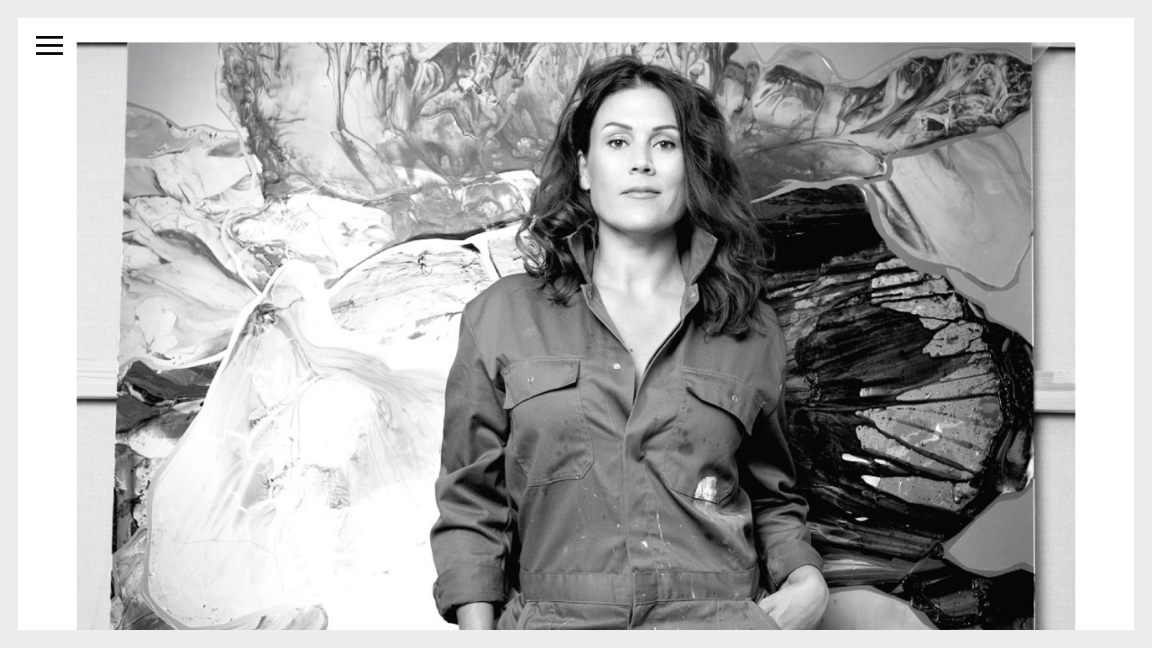

--- FILE ---
content_type: text/html
request_url: http://ajlimapo.nl/AJL.html
body_size: 2290
content:
<!DOCTYPE html>
<html lang="en">
<head>

<meta charset="utf-8">
	

<title>AJ Lim A Po - AJL</title>

<meta name="viewport" content="width=device-width, initial-scale=1.0">
<meta name="description" content="Beeldend kunstenaar | Artist | Alisa Lim A Po | AJL | Amsterdam | Nederland">
<meta name="keywords" content="AJL artist Nederland Amsterdam">

<!-- Standard Favicon--> 
<link rel="shortcut icon" href="images/favicon/favicon.ico">


<!-- Bootstrap CSS Files -->
<link href="bootstrap/css/bootstrap.css" rel="stylesheet">
<link href="stylesheets/plugins-common.css" rel="stylesheet">
<link href="stylesheets/intro01.css" rel="stylesheet">
<link href="stylesheets/main.css" rel="stylesheet">
<link href="stylesheets/less-compiled.css" rel="stylesheet">
<link href="stylesheets/main-bg.css" rel="stylesheet">
<link href="stylesheets/main-responsive.css" rel="stylesheet">
<link href="stylesheets/main-retina.css" rel="stylesheet">
<link href="stylesheets/owl.carousel.css" rel="stylesheet">
<link href="stylesheets/owl.theme.css" rel="stylesheet">
<link href="stylesheets/intro07.css" rel="stylesheet">


</head>






<body class="intro-07-wrap">

        <div class="sticky-border sticky-border-top"></div>
        <div class="sticky-border sticky-border-right"></div>
        <div class="sticky-border sticky-border-bottom"></div>
        <div class="sticky-border sticky-border-left"></div>

		<!-- main navigation trigger -->
		<div class="main-nav visible-lg">
		<div class="mobile-toggle">
	    <span></span>
	    <span></span>
	    <span></span>
		</div>
		</div>

        <!-- main menu : starts -->
            <section class="menu-panel menu-bg fullheight">
            <div class="row">
      
            <article class="col-md-12 fullheight nav-list-holder">
            <div class="valign">
            <nav class="nav-item-wrap">
            <a href="index.html"><img data-no-retina alt="AJL artist Nederland Amsterdam" title="MENU" class="nav-logo img-responsive" src="images/logo.png"/></a>
            <ul class="main-nav-menu main-nav-menu-effect font4">
              
                <li class="trigger-sub-nav">
         		<a class="main-nav-link" href="#">MONOCHROMEN</a>
           		<div class="sub-nav">
				<a href="monochromen.html">Monochromen</a>
				<a href="monochromen_small.html">Monochromen | SmallScenes</a>
				</div>
                </li>
				
				<li class="trigger-sub-nav"><a class="main-nav-link" href="alloyofelements.html">Alloy of Elements</a></li>
				
              	
				<li class="trigger-sub-nav"><a class="main-nav-link" href="AJL.html">Artist</a></li>
                <li class="trigger-sub-nav"><a class="main-nav-link" href="agenda.html">Agenda</a></li>
                <li class="trigger-sub-nav"><a class="main-nav-link" href="contact.html">Contact</a></li>
 
        </ul>
        </nav>
    	</div>
  		</article>

		</div>
		</section>
		<!-- main menu : ends -->

        <!-- mobile only navigation : starts -->
        <nav class="mobile-nav hidden-lg">
    	<ul>
			<li><a href="monochromen.html">Monochromen</a></li>
			<li><a href="monochromen_small.html">Monochromen | SmallScenes</a></li>
			
			<li><a href="alloyofelements.html">Alloy of Elements</a></li>

			
			<li><a href="AJL.html">Artist</a></li>
			<li><a href="agenda.html">Agenda</a></li>
          	<li><a href="contact.html">Contact</a></li>
        </ul>
		</nav>
		<!-- mobile only navigation : ends -->





            <!-- Master Wrap : starts -->
            <section id="mastwrap" class="mastwrap">


                                    <section id="intro" class="intro intro-07 pad-bottom intro-07-trans-bg fullheight">	
                                    <div class="welcome fullheight">
                                    <div id="intro-07-carousel" class="intro-07-carousel owl-carousel owl-nav-sticky-wide owl-theme fullheight">

						
										
									<!-- item:starts -->
									<div class="item intro-07-carousel-item fullheight welcome-stage welcome-stage-bg-19">
									</div>
									<!-- item:ends -->
										
                                   
									</div>
                                    </div>
                                    </section>


			
			<section id="news" class="news white-bg">	
			<div class="container">
			<div class="row">
			</div>
			</div>
			</section>

            <section class="news-image-wrap pad-bottom white-bg">
                    <div class="container">
                    <div class="row">
                    
						
					<article class="text-left col-md-6 pad-right">
                    <p>
            		<br><br>
					[NL]
                    <br>
                    Alisa Lim A Po (Amsterdam, 1975) is een multidisciplinair kunstenaar. Haar werk reflecteert op menselijke gedragingen en de gevoelens die hieruit voortvloeien. Vanuit haar persoonlijke visie op deze thematiek creëert Lim A Po unieke series, en brengt hiermee de werken naar een algemeen en herkenbaar platform. 
					<br><br>
					Abstractie, gelaagde structuren en eenheid van vorm en kleur zijn essentiële factoren in haar werk. Haar werk kan worden gedefinieerd door een gelaagd palet en een organisch karakter, tegelijkertijd geabstraheerd tot onrealistische vorm en nieuwe realiteit. Hiermee beantwoordt Lim A Po haar zoektocht naar een gereduceerde concrete vertaling, om op deze manier een objectiever beeld te creëren. Tegelijkertijd verwijst het werk naar de pracht van de natuur, fragmenten uit het leven of intieme sferen en dromerige taferelen.
					</p>
                    </article>
            		
                    
						
						
					<article class="text-left col-md-6 pad-right">
                    <p>
                    <br><br>
					[ENG]
                    <br>
                    Alisa Lim A Po (Amsterdam, 1975) is a Dutch multi-disciplinary visual artist. Her work reflects on various aspects of human behavior and emotions. Bases on her personal vision on this theme, Lim A Po creates conceptual series of artworks, bringing the work to a general and recognizable platform. 
					<br><br>
					Abstraction, layered structures, and unity of form and color are essential factors in her work. Her work can be defined by a layered palette and an organic character, at the same time abstracted into unrealistic form and new reality. With this, Lim A Po answers her search for a reduced concrete translation, in order to create in this way of depicting, a more objective image. At the same time, the work refers to the splendor of nature, fragments from life or intimate atmospheres and dreamy scenes. 
					</p> 					 
                    </article>
            		</div>
            		</div>
            		</section>

                            
        
        
      
            
	
			</section>
            <!-- Master Wrap : ends -->
            
            



			



<!-- Core JS Libraries -->
<script src="javascripts/libs/plugins.js" type="text/javascript"></script>

<!-- JS Custom Codes --> 
<script src="javascripts/custom/navmenu-init.js" ></script> 
<script src="javascripts/custom/equalheights-init.js" ></script> 
<script src="javascripts/custom/main.js" ></script> 

</body>
</html>

--- FILE ---
content_type: text/css
request_url: http://ajlimapo.nl/stylesheets/intro01.css
body_size: 230
content:
.intro-01{
}
.intro-01 .projects a{
	display: block;
	width: 100%;
	float: left;
	font-size: 28px;
	line-height: 58px;
	text-transform: uppercase;
	letter-spacing: 1px;
	border-bottom: solid 4px;
	-webkit-transition: all .4s ease-in-out;
	-moz-transition: all .4s ease-in-out;
	-ms-transition: all .4s ease-in-out;
	-o-transition: all .4s ease-in-out;
	transition: all .4s ease-in-out;
}
.intro-01 .projects a:hover{
	-webkit-transition: all .4s ease-in-out;
	   -moz-transition: all .4s ease-in-out;
		-ms-transition: all .4s ease-in-out;
		 -o-transition: all .4s ease-in-out;
			transition: all .4s ease-in-out;
}

--- FILE ---
content_type: text/css
request_url: http://ajlimapo.nl/stylesheets/main.css
body_size: 3810
content:
/*MAIN.CSS*/
/*-------------------------------------------------------------------------------------------------------------------------------*/
/*This is main CSS file that contains custom style rules used in this template*/
/*-------------------------------------------------------------------------------------------------------------------------------*/
/* Template Name: SEVEN.*/
/* Version: 1.0 Initial Release*/
/* Build Date: 05 Feb 2015*/
/* Author: Designova.*/
/* Website: http://www.designova.net */
/* Copyright: (C) 2015 */
/*-------------------------------------------------------------------------------------------------------------------------------*/


/*--------------------------------------------------------*/
/* TABLE OF CONTENTS: */
/*--------------------------------------------------------*/
/* 01 - LAYOUT INITIALIZATION & COLOR PRESETS */
/* 02 - HEADER, INTRO & NAVIGATION */
/* 03 - COMMON ELEMENTS & TYPOGRAPHY */
/* 04 - PAGES & SECTIONS SETUP*/
/* 05 - FOOTER*/


/*-------------------------------------------------------------------------------------------------------------------------------*/
/* 01 - LAYOUT INITIALIZATION & COLOR PRESETS */
/*-------------------------------------------------------------------------------------------------------------------------------*/
html,body{
	overflow-x:hidden !important; 
    margin: 0px;
    padding: 0px;
}
body
{
	font-weight:200;
	margin-bottom: 20px;
}
a, a:hover, a:focus{
	text-decoration: none;
}

a:focus { 
    	outline: none; 
}

.red{color: red;
}

.col-md-6.news-date.text-left p a {color: #000000;}
.col-md-6.news-date.text-left p a:hover {text-decoration: underline; color: #000000; background-color:#CCC}
.col-md-6.news-date.text-left p a:focus {text-decoration: underline; color: #000000; background-color:#CCC}

.animated{
	visibility: hidden;
}
.ease{
	-webkit-transition: all .4s ease-in-out;
	   -moz-transition: all .4s ease-in-out;
		-ms-transition: all .4s ease-in-out;
		 -o-transition: all .4s ease-in-out;
			transition: all .4s ease-in-out;
}
.ease:hover{
	-webkit-transition: all .4s ease-in-out;
	   -moz-transition: all .4s ease-in-out;
		-ms-transition: all .4s ease-in-out;
		 -o-transition: all .4s ease-in-out;
			transition: all .4s ease-in-out;
}
.text-center > .img-responsive{
	display: block;
	display: inline-block;
}
p{
	color: #121212;
	font-weight: 300;
	font-size: 14px;
	line-height: 21px;
	font-weight: 200;
}
h1,h2,h3,h4,h5,h6{
	margin-top: 0;
	font-weight: normal;
}

@media (min-width: 1024px) and (max-width: 5000px) {
	.container{
		max-width: 1000px;
	}
}
/*Common Spacing and Padding*/

.page-section{
	padding: 100px 0;
}
.separator-section{
	padding: 100px 0;
}
.add-top{
	margin-top: 120px;
}
.add-bottom{
	margin-bottom: 120px;
}
.add-top-half{
	margin-top: 60px;
}
.add-bottom-half{
	margin-bottom: 60px;
}
.add-top-quarter{
	margin-top: 30px;
}
.pad-top{
	padding-top: 120px;
}
.pad-bottom{
	padding-bottom: 120px;
}
.pad-top-half{
	padding-top: 60px;
}
.pad-bottom-half{
	padding-bottom: 60px;
}

.pad-right{
	padding-right: 30px;
}

.pad{
	padding-left: 20px;
	padding-right: 20px;
}
.remove-top{
	margin-top: 0;
}
.remove-bottom{
	margin-bottom: 0;
}
.remove-pad-top{
	padding-top: 0;
}
.remove-pad-bottom{
	padding-bottom: 0;
}

.mob-center > .img-responsive{
	display: inline-block;
}
.no-gutter{
	margin-left: -15px !important;
}
.no-pad{
	padding: 0 !important;
}
.valign{
	position: relative;
  	top: 50%;
  	-webkit-transform: translateY(-50%);
  	-ms-transform: translateY(-50%);
  	transform: translateY(-50%);
}
.absolute-overlay{
	position: absolute;
	top: 0;
	left: 0;
}
.poster-img{
	background:url(../images/poster.jpg) center center no-repeat !important;
	background-size: cover !important;
}
.super-space{
	margin-top: 500px;
}


/*-------------------------------------------------------------------------------------------------------------------------------*/
/* 02 - HEADER, INTRO & NAVIGATION */
/*-------------------------------------------------------------------------------------------------------------------------------*/
.standard-header{
	padding: 80px 0 50px 0;
}
.standard-header .slogan h5{
	font-size: 14px;
	line-height: 21px;
	letter-spacing: 2px;
	text-transform: uppercase;
	margin-bottom: 5px;
	padding-bottom: 5px;
	margin-top: 10px;
}
.standard-header .slogan p span{
	font-size: 14px;
	line-height: 21px;
	padding: 5px;
	border-top: solid 2px;
}
.main-logo{
	margin-top: 6px;
}
.mastfoot.space-top{
	margin-top: 600px;
}
.mastfoot article{
	padding: 70px 0;
}
.foot-social {
    list-style: outside none none;
    margin: 0;
    padding: 0;
}
.foot-social li {
    display: inline-block;
    margin: 0 5px;
}
.mastfoot .credits {
    font-size: 14px;
    line-height: 21px;
}

/*-------------------------------------------------------------------------------------------------------------------------------*/
/* 03 - COMMON ELEMENTS & TYPOGRAPHY */
/*-------------------------------------------------------------------------------------------------------------------------------*/

.main-heading > span{
	font-size: 36px;
	line-height: 72px;
	border-bottom: solid 4px;
	text-transform: uppercase;
	letter-spacing: 4px;
}
.main-heading > span > em{
	font-style: normal;
}
.sub-heading > span{
	font-size: 36px;
	line-height: 43px;
	border-bottom: solid 4px;
	text-transform: uppercase;
	letter-spacing: 4px;
}
.promo-text{
	font-size: 24px;
	line-height: 31px;
}
.scroll-indicator{
	width: 80px;
	height: 80px;
	background-color: rgba(255,255,255,0.4);
	border-radius: 50%;
	display: block;
	left: 50%;
	margin-left: -40px;
	position: absolute;
	margin-top: 15%;
	-webkit-transition: all .8s linear;
	   -moz-transition: all .8s linear;
		-ms-transition: all .8s linear;
		 -o-transition: all .8s linear;
			transition: all .8s linear;
}
.scroll-indicator:hover{
	-webkit-transition: all .8s linear;
	   -moz-transition: all .8s linear;
		-ms-transition: all .8s linear;
		 -o-transition: all .8s linear;
			transition: all .8s linear;
}
/*Sticky border*/
.sticky-border{
	position: fixed;
	z-index: 999;
}
.sticky-border-top{
	top: 0;
	width: 100%;
	height: 20px;
}
.sticky-border-right{
	top: 0;
	right: 0;
	height: 100%;
	width: 20px;
}
.sticky-border-bottom{
	bottom: 0;
	width: 100%;
	height: 20px;
}
.sticky-border-left{
	top: 0;
	left: 0;
	height: 100%;
	width: 20px;
}
/*SLANT*/
.slant-bottom:after {
  content: '';
  position: absolute;
  width: 100%;
  height: 116px;
  margin-top: -58px;
  -webkit-transform: skewY(3deg);
  -moz-transform: skewY(3deg);
  -ms-transform: skewY(3deg);
  -o-transform: skewY(3deg);
  transform: skewY(3deg);
}

/*Font Weights*/
.weight-light{
	font-weight: 200;
}
.weight-bold{
	font-weight: 600;
}

/*Buttons*/
.btn-wrap{
	margin-top: 50px;
}
.btn-seven{
	border-radius: 0px;
	text-decoration: none;
	padding: 15px 20px;
	font-size: 14px;
	line-height: 21px;
	text-transform: uppercase;
	letter-spacing: 2px;
	-webkit-transition: all .4s ease-in-out;
	   -moz-transition: all .4s ease-in-out;
		-ms-transition: all .4s ease-in-out;
		 -o-transition: all .4s ease-in-out;
			transition: all .4s ease-in-out;
}
.btn-seven-big{
	border-radius: 0px;
	text-decoration: none;
	padding: 15px 20px;
	font-size: 18px;
	line-height: 25px;
	text-transform: uppercase;
	letter-spacing: 1px;
	-webkit-transition: all .4s ease-in-out;
	   -moz-transition: all .4s ease-in-out;
		-ms-transition: all .4s ease-in-out;
		 -o-transition: all .4s ease-in-out;
			transition: all .4s ease-in-out;
}
.btn-seven:hover{
	-webkit-transition: all .4s ease-in-out;
	   -moz-transition: all .4s ease-in-out;
		-ms-transition: all .4s ease-in-out;
		 -o-transition: all .4s ease-in-out;
			transition: all .4s ease-in-out;
}
.btn-seven-white{
	border:solid 2px #fff;
	background: transparent;
	color: #fff;
}
.btn-seven-white:hover{
	border:solid 2px #fff;
	background: #fff;
	color: #000;
}

.btn-seven-dark{
	border:solid 2px #000;
	background: transparent;
	color: #000;
}
.btn-seven-dark:hover{
	border:solid 2px #000;
	background: #000;
	color: #fff;
}

.btn-seven-color{
	border:solid 3px;
	background: transparent;
}
.btn-seven-color:hover{
	color: #fff;
}

/*-------------------------------------------------------------------------------------------------------------------------------*/
/* 04 - PAGES & SECTIONS SETUP */
/*-------------------------------------------------------------------------------------------------------------------------------*/

/*ABOUT*/
.stats-bg{
	background-position: center center;
	background-size: cover;
	background-repeat: no-repeat;
}
.stats-block{
	padding: 40px 20px;
}
.stats-count{
	font-size: 72px;
	line-height: 79px;
}
.stats-info{
	font-size: 14px;
	line-height: 21px;
	text-transform: uppercase;
	letter-spacing: 2px;
}
.testimonials img{
	border-radius: 50%;
	width: 70px;
	margin: 10px;
}
.testimonials .user-title{
	font-size: 18px;
	line-height: 25px;
	margin-top: 10px;
	text-transform: uppercase;
	letter-spacing: 2px;
}
.testimonials .user-text{
	font-size: 14px;
	line-height: 21px;
}
.features-bg{
	background-position: center center;
	background-size: cover;
	background-repeat: no-repeat;
}
.features-inner{
	padding: 140px 120px 120px 120px;
}
.feature-icon-wrap{
	border: solid 8px transparent;
	padding: 30px;
	-webkit-transition: all .4s ease-in-out;
	   -moz-transition: all .4s ease-in-out;
		-ms-transition: all .4s ease-in-out;
		 -o-transition: all .4s ease-in-out;
			transition: all .4s ease-in-out;
}
.feature-icon-wrap:hover{
	-webkit-transition: all .4s ease-in-out;
	   -moz-transition: all .4s ease-in-out;
		-ms-transition: all .4s ease-in-out;
		 -o-transition: all .4s ease-in-out;
			transition: all .4s ease-in-out;
}
.feature-icon i {
    display: inline-block;
    font-size: 80px;
}
.feature-icon h4 {
	font-size: 18px;
	line-height: 25px;
	font-weight: normal;
	text-transform: uppercase;
	letter-spacing: 2px;
}
.feature-heading{
	margin-bottom: 30px;
}
.feature-heading>span{
	font-size: 14px;
	line-height: 21px;
	font-weight: 200;
	text-transform: uppercase;
	letter-spacing: 4px;
	border:solid 2px;
	padding: 7px 5px 5px 9px;
}
.features-slider p{
	font-size: 12px;
	line-height: 19px;
	font-weight: 600;
	letter-spacing: 2px;
	text-transform: uppercase;
}
.features-slider-triggers{
	margin-top: 20px;
}
.features-slider-triggers img{
	width: 70px;
	height: 70px;
	padding: 5px;
}
.features-slider-triggers a{
	opacity: 0.2;
	-webkit-transition: all .4s ease-in-out;
	   -moz-transition: all .4s ease-in-out;
		-ms-transition: all .4s ease-in-out;
		 -o-transition: all .4s ease-in-out;
			transition: all .4s ease-in-out;
}
.features-slider-triggers a:hover{
	opacity: 1;
	-webkit-transition: all .4s ease-in-out;
	   -moz-transition: all .4s ease-in-out;
		-ms-transition: all .4s ease-in-out;
		 -o-transition: all .4s ease-in-out;
			transition: all .4s ease-in-out;
}
.features-triggered{
	opacity: 1 !important;
	-webkit-transition: all .4s ease-in-out;
	   -moz-transition: all .4s ease-in-out;
		-ms-transition: all .4s ease-in-out;
		 -o-transition: all .4s ease-in-out;
			transition: all .4s ease-in-out;

}
.clients article{
	padding: 40px;
}
.team-stage{
	text-align: center;
}
.team-stage h3{
	padding: 30px;
	font-size: 12px;
	line-height: 19px;
	text-transform: uppercase;
	letter-spacing: 2px;
}

/*PRICING TABLES*/
.pricing-container{
	padding: 10px;
}
.pricing-head h3{
    font-size: 20px;
    font-weight: 300;
    letter-spacing: 8px;
    line-height: 32px;
    margin-bottom: 0;
    padding: 0;
    padding-top: 50px;
    text-transform: uppercase;
}
.pricing-head h2{
    font-size: 16px;
    font-weight: 700;
    letter-spacing: 8px;
    line-height: 28px;
    margin-bottom: 0;
    padding: 0;
    text-transform: uppercase;
}
.pricing-container .pricing-header.alt {
    background: none repeat scroll 0 0 #BAA37A;
}
.pricing-container .pricing-header {
    padding: 35px 0;
    border: solid 8px;
}
.pricing-container .pricing-header h2 {
    letter-spacing: 4px;
    font-weight: 200;
    font-size: 16px;
    line-height: 23px;
    text-transform: uppercase;
}
.pricing-container .pricing-header .pricing p {
    font-size: 64px;
    line-height: 71px;
    font-weight: 600;
}
.pricing-container .pricing-header .pricing p span {
    margin-right: 10px;
}
.pricing-container .pricing-header h4 {
    font-size: 14px;
    line-height: 21px;
    margin-top: -5px;
}
.pricing-container .pricing-features {
    padding: 35px 0;
    padding-top: 0;
    border: solid 8px;
    border-top: none;
}
.pricing-container .pricing-features .each h2 {
    font-size: 16px;
    line-height: 23px;
    padding: 25px;
    margin-bottom: 0;
    border-bottom: solid 1px;
}
.pricing-container .pricing-features .each h2:last-child {
    margin-bottom: 30px;
}
.pricing-container .pricing-features .custom-pricing-btn-style {
    font-size: 12px !important;
    padding: 12px 40px !important;
}



/* WORKS*/
.works-container{
    padding: 0;
}
#works-masonry{
	margin-left: 20px;
	margin-right: 20px;
}
.works-filter{
    list-style: none;
    padding: 0;
}
.works-filter li{
    display: inline-block;
    -webkit-transition: all .8s ease-in-out;
       -moz-transition: all .8s ease-in-out;
        -ms-transition: all .8s ease-in-out;
         -o-transition: all .8s ease-in-out;
            transition: all .8s ease-in-out;
}
.works-filter li a > span{
	font-size: 36px;
	line-height: 43px;
    -webkit-transition: all .8s ease-in-out;
       -moz-transition: all .8s ease-in-out;
        -ms-transition: all .8s ease-in-out;
         -o-transition: all .8s ease-in-out;
            transition: all .8s ease-in-out;
}
.works-filter li:hover{
    cursor: pointer;
    opacity: 0.4;
    -webkit-transition: all .8s ease-in-out;
       -moz-transition: all .8s ease-in-out;
        -ms-transition: all .8s ease-in-out;
         -o-transition: all .8s ease-in-out;
            transition: all .8s ease-in-out;
}
.works-filter li:after{
    content: "/";
  font-size: 36px;
  line-height: 72px;
    margin-left: 10px;
    margin-right: 10px;
}
.works-filter li a.active > span{
    color: #000;
    -webkit-transition: all .8s ease-in-out;
       -moz-transition: all .8s ease-in-out;
        -ms-transition: all .8s ease-in-out;
         -o-transition: all .8s ease-in-out;
            transition: all .8s ease-in-out;
}
.works-filter li:last-child:after{
    display: none;
}
.works-item {
  margin: 0 !important;
  padding: 0 !important;
  width: 33.3% !important;
}

#works-masonry .works-item{
  width: 25% !important;
}

	#works-masonry-home .works-item{
		width: 33.3% !important;
	}
       .works-item a{
       	border: solid 0px;
            opacity: 0;
            display: block;
            width: 100%;
            height: 100%;
            padding: 10px;
            position: absolute;
            top: 0;
            z-index: 100;
            text-align: center;
            -webkit-transition: all .4s ease-in-out;
               -moz-transition: all .4s ease-in-out;
                -ms-transition: all .4s ease-in-out;
                 -o-transition: all .4s ease-in-out;
                    transition: all .4s ease-in-out;
        }
     
	 .works-item a:hover{
	opacity: 1;
	-webkit-transition: all .4s ease-in-out;
	-moz-transition: all .4s ease-in-out;
	-ms-transition: all .4s ease-in-out;
	-o-transition: all .4s ease-in-out;
	transition: all .4s ease-in-out;
	}
		
        .info a:hover{
            cursor: url("../images/plus.png") 40 40, crosshair;
            -webkit-transition: all .4s ease-in-out;
               -moz-transition: all .4s ease-in-out;
                -ms-transition: all .4s ease-in-out;
                 -o-transition: all .4s ease-in-out;
                    transition: all .4s ease-in-out;
        }
        .zoom a:hover{
            cursor: url("../images/zoom.png") 40 40, crosshair;
            -webkit-transition: all .4s ease-in-out;
               -moz-transition: all .4s ease-in-out;
                -ms-transition: all .4s ease-in-out;
                 -o-transition: all .4s ease-in-out;
                    transition: all .4s ease-in-out;
        }
        .works-item-inner{
            text-align: center;
        }
        .works-item-inner h3{ 
            font-size: 14px;
            line-height: 21px;
            margin-bottom: 10px;
	text-transform: uppercase;
	letter-spacing: 4px;
        }
        .works-item-inner p > span{  
            font-size: 14px;
            font-weight: 200;
            line-height: 21px;
            padding: 8px;
            padding-top: 6px;
            margin-top: 0px;
            border-top: solid 2px;
        }


/*NEWS*/
.news-list{
	background-position: center center !important;
	background-size: cover !important;
	background-repeat: no-repeat !important;
	-webkit-transition: all .8s linear;
	   -moz-transition: all .8s linear;
		-ms-transition: all .8s linear;
		 -o-transition: all .8s linear;
			transition: all .8s linear;
}
.news-list:hover{
	background-position: center center !important;
	background-size: cover !important;
	background-repeat: no-repeat !important;
	-webkit-transition: all .8s linear;
	   -moz-transition: all .8s linear;
		-ms-transition: all .8s linear;
		 -o-transition: all .8s linear;
			transition: all .8s linear;
}
.news-list h3{
	font-size: 32px;
	line-height: 39px;
}
.news-date h1{
	font-size: 40px;
	line-height: 64px;
	margin-bottom: 0;
}
.news-border{
	width: 120px;
	height: 2px;
	margin-bottom: 5px;
}

/*SINGLE PROJECT*/
.single-project .welcome h1{
	font-size: 36px;
	line-height: 72px;
	margin-bottom: 0;
	text-transform: uppercase;
	letter-spacing: 4px;
}
.single-project .welcome h2{
	padding-bottom: 20px;
	border-bottom-width: 3px;
	border-bottom-style: solid;
}
.single-project .welcome h2 > span{
	font-size: 16px;
	line-height: 31px;
}
.single-project .welcome a:hover{
}

.aux-icon-btn-wrap a{
	padding: 15px;
	display: block;
    -webkit-transition: all .8s linear;
       -moz-transition: all .8s linear;
        -ms-transition: all .8s linear;
         -o-transition: all .8s linear;
            transition: all .8s linear;
}
.aux-icon-btn-wrap a:hover{
    -webkit-transition: all .8s linear;
       -moz-transition: all .8s linear;
        -ms-transition: all .8s linear;
         -o-transition: all .8s linear;
            transition: all .8s linear;
}
.aux-icon-btn > span{
	font-size: 48px;
	margin-bottom: 15px;
    -webkit-transition: all .8s linear;
       -moz-transition: all .8s linear;
        -ms-transition: all .8s linear;
         -o-transition: all .8s linear;
            transition: all .8s linear;
}
.aux-icon-btn:hover  > span{
    -webkit-transition: all .8s linear;
       -moz-transition: all .8s linear;
        -ms-transition: all .8s linear;
         -o-transition: all .8s linear;
            transition: all .8s linear;
}

/*CONTACT*/

.contact{
}
.contact-form{
}
/*contact form*/

.email-wrap{
	padding-top: 20px;
}
.contact-mail{
	font-size: 18px;
	line-height: 25px;font-weight:300;
}
.contact-form-wrap{
}
.contact-item{
}
input {
    background: transparent !important;
    border: none !important;
    border-bottom: 2px solid !important;
    border-radius: 0px !important;
    box-shadow: none !important;
    font-size: 14px !important;
    font-weight: 300 !important;
    line-height: 25px !important;
    height: 50px !important;
    margin-bottom: 10px !important;
    padding: 10px 0 !important;
    width: 100%;
	-webkit-transition: all .8s linear;
	   -moz-transition: all .8s linear;
		-ms-transition: all .8s linear;
		 -o-transition: all .8s linear;
			transition: all .8s linear;
}
input:focus, textarea:focus {
	-webkit-transition: all .8s linear;
	   -moz-transition: all .8s linear;
		-ms-transition: all .8s linear;
		 -o-transition: all .8s linear;
			transition: all .8s linear;
}
textarea {
    background: transparent !important;
    border: none !important;
    border-bottom: 2px solid !important;
    border-radius: 0px !important;
    box-shadow: none !important;
    font-size: 14px !important;
    font-weight: 300 !important;
    line-height: 25px !important;
    margin-top: 0;
    padding: 10px 0 !important;
    resize: none;
    width: 100%;
	-webkit-transition: all .8s linear;
	   -moz-transition: all .8s linear;
		-ms-transition: all .8s linear;
		 -o-transition: all .8s linear;
			transition: all .8s linear;
}
input.send_message {
    cursor: pointer;
    float: left;
    font-size: 12px;
    font-weight: 400;
    margin: 0;
    width: 120px;
}
input.send_message:hover {
}
fieldset {
    border: 0 none;
    float: left;
    padding: 0;
    position: relative;
    width: 100%;
}
fieldset h1 {
    font-size: 24px;
}
.contact-label-box {
	font-weight:300;
    font-size: 24px;
    line-height: 31px;
    padding: 30px 20px;
    text-align: center;
}
.contact-label-box > span {
    display: block;
    margin-right: 10px;
}
.contact-label-box > span > img {
    height: 60px;
    width: 60px;
}
.contact-label-box a:hover {
    text-decoration: none;
}
.contact .alert{
	box-shadow: none;
	border:none;
	border-radius: 0;
	text-shadow:none;
	font-size: 12px;
	line-height: 19px;font-weight:300;
	margin-bottom:10px;
	padding:10px;
	text-align: left;
}
.btn-wrap{
	margin-top: 30px;
}
.space-left{
	margin-left: 1%;
}


.alert{
	margin-top: 0px;
	border-radius: 0px;
	padding: 5px;
	-webkit-transition: all .8s linear;
	   -moz-transition: all .8s linear;
		-ms-transition: all .8s linear;
		 -o-transition: all .8s linear;
			transition: all .8s linear;
}
.alert > p{
	text-shadow:none;
	font-size: 14px;
	line-height: 21px; font-weight:300;
}

.address-wrap h3{
    font-size: 14px;
    font-weight: 200;
    letter-spacing: 4px;
    line-height: 21px;
    text-transform: uppercase;
}

.email-wrap{
    font-size: 24px;
    font-weight: 600;
    line-height: 31px;
    margin-top: 10px;
    margin-bottom: 20px;
    padding: 0;
}



.about.pad-top.pad-bottom.white-bg .container .row .text-center.col-md-12 {
	text-align: left;
}


--- FILE ---
content_type: text/css
request_url: http://ajlimapo.nl/stylesheets/less-compiled.css
body_size: 722
content:
.white {
  color: #ffffff;
}
.offwhite {
  color: #f2f2f2;
}
.dark {
	color: #121212;
}
.black {
  color: #121212;
}
.grey {
  color: #cccccc;
}
.color {
  color: #cccccc;
}
.white-bg {
  background: #ffffff;
}
.offwhite-bg {
  background: #f2f2f2;
}
.dark-bg {
  background: #343434;
}
.black-bg {
  background: #121212;
}
.grey-bg {
  background: #cccccc;
}
.color-bg {
  background: #cccccc;
}
.color-trans-bg {
}
a:hover {
}
::selection {
  background-color: #cccccc;
  color: #ffffff;
}
::-moz-selection {
  background-color: #cccccc;
  color: #ffffff;
}
.sticky-border {
  background: #ededed;
}
.btn-seven-color {
  color: #cccccc;
  border-color: #cccccc;
}
.btn-seven-color:hover {
  background: #cccccc;
  border-color: #cccccc;
}
.slant-bottom-white:after {
  background: #ffffff;
}
.slant-bottom-offwhite:after {
  background: #f2f2f2;
}
.slant-bottom-dark:after {
  background: #343434;
}
.slant-bottom-color:after {
  background: #cccccc;
}
.projects a:hover {
  color: #cccccc;
}
.intro-01 .projects a {
	border-color: #cccccc;
}
.intro-01 .projects a:hover {
  border-color: #343434;
  color: #cccccc;
}
.standard-header .slogan p span {
  border-color: #cccccc;
}
.main-nav-menu a {
  color: #ffffff;
}
.main-nav-menu a:hover {
  color: #cccccc;
}
.main-nav-menu li a.main-nav-link:focus {
  border-color: #cccccc;
}
.main-heading > span {
  border-color: #cccccc;
}
.sub-heading > span {
  border-color: #cccccc;
}
.feature-icon-wrap:hover {
  border-color: #cccccc;
}
.works-filter li a,
.works-filter li a > span {
  color: #343434;
}
.works-filter li a.active > span {
  color: #cccccc;
}
.works-item a:hover {
}
.pricing-container .pricing-header,
.pricing-container .pricing-features {
  border-color: #ffffff;
}
.intro-07 .welcome h2 > span {
	border-color: #000000;
}
.single-project .welcome h2 {
  border-color: #cccccc;
}
.aux-icon-btn-wrap a:hover {
  color: #ffffff;
}
.aux-icon-btn-wrap a:hover > span {
  color: #ffffff;
}
.intro-02-sub-caps > span,
.intro-03 h2 > span,
.intro-04 h2,
.works-item-inner p > span,
.intro-08 h2 {
  border-color: #cccccc;
}
.news-list:hover h1,
.news-list:hover p {
  color: #ffffff;
}
.news-list:hover h3 {
  color: #cccccc;
}
.agency-title:hover {
  background-color: #cccccc;
}
.scroll-indicator:hover {
  background-color: #cccccc;
}
.font1 {
  font-family: 'Open Sans', sans-serif;
}
.font2 {
  font-family: 'Inconsolata', serif;
}
.font3 {
  font-family: 'Raleway', sans-serif;
}
.font4 {
  font-family: 'Montserrat', serif;
}
body,
p {
  font-family: 'Inconsolata', serif;
}
.intro-07-wrap #mastwrap {
}
.btn-seven {
  font-family: 'Montserrat', serif;
}
.sub-nav a {
  font-family: 'Open Sans', sans-serif;
}
.pricing-container .pricing-features .each h2 {
  font-family: 'Montserrat', serif;
}
.works-filter li a > span {
  font-family: 'Inconsolata', serif;
}
.works-item-inner h3 {
  font-family: 'Montserrat', serif;
}
.works-item-inner p > span {
  font-family: 'Inconsolata', serif;
}
.mean-container .mean-nav ul li a {
  font-family: 'Raleway', sans-serif;
}


--- FILE ---
content_type: text/css
request_url: http://ajlimapo.nl/stylesheets/main-bg.css
body_size: 1098
content:
/*MAIN-BG.CSS*/
/*-------------------------------------------------------------------------------------------------------------------------------*/
/*This is main CSS file that intializes BG Images used in this template*/
/*-------------------------------------------------------------------------------------------------------------------------------*/
/* Name: AJL*/
/*-------------------------------------------------------------------------------------------------------------------------------*/


/*--------------------------------------------------------------*/
/* INTRO / HOME VARIANTS */
/*--------------------------------------------------------------*/

.intro-01-bg{ background-image:url('');}
.intro-03-bg{ background-image:url('');}

.intro-07 .welcome-stage-bg-01{ background-image: url("../images/bg/monochromen.jpg");}
.intro-07 .welcome-stage-bg-02{ background-image: url("../images/bg/monochromen_alu_m1.jpg");}
.intro-07 .welcome-stage-bg-03{ background-image: url("../images/bg/monochromen_blue_m1.jpg");}
.intro-07 .welcome-stage-bg-04{ background-image: url("../images/bg/monochromen_fluorpink_m1.jpg");}
.intro-07 .welcome-stage-bg-05{ background-image: url("../images/bg/monochromen_gold_L1.jpg");}
.intro-07 .welcome-stage-bg-06{ background-image: url("../images/bg/monochromen_white_L2_3D.jpg");}

.intro-07 .welcome-stage-bg-07{ background-image: url("../images/bg/Monochromen_S3.jpg");}
.intro-07 .welcome-stage-bg-08{ background-image: url("../images/bg/Monochromen_S4.jpg");}
.intro-07 .welcome-stage-bg-09{ background-image: url("../images/bg/Monochromen_S5.jpg");}
.intro-07 .welcome-stage-bg-10{ background-image: url("../images/bg/Monochromen_S6.jpg");}
.intro-07 .welcome-stage-bg-11{ background-image: url("../images/bg/Monochromen_S7.jpg");}
.intro-07 .welcome-stage-bg-12{ background-image: url("../images/bg/Monochromen_S8.jpg");}
.intro-07 .welcome-stage-bg-13{ background-image: url("../images/bg/Monochromen_S9.jpg");}

.intro-07 .welcome-stage-bg-14{ background-image: url("../images/bg/studio1.jpg");}
.intro-07 .welcome-stage-bg-15{ background-image: url("../images/bg/studio2.jpg");}
.intro-07 .welcome-stage-bg-16{ background-image: url("../images/bg/studio3.jpg");}
.intro-07 .welcome-stage-bg-17{ background-image: url("../images/bg/studio4.jpg");}
.intro-07 .welcome-stage-bg-18{ background-image: url("../images/bg/studio5.jpg");}
.intro-07 .welcome-stage-bg-19{ background-image: url("../images/bg/alisalimapo.jpg");}
.intro-07 .welcome-stage-bg-20{ background-image: url("../images/bg/studio9.jpg");}
.intro-07 .welcome-stage-bg-21{ background-image: url("../images/bg/studio10.jpg");}

.intro-07 .welcome-stage-bg-22{ background-image: url("../images/bg/1.jpg");}
.intro-07 .welcome-stage-bg-23{ background-image: url("../images/bg/2.jpg");}
.intro-07 .welcome-stage-bg-24{ background-image: url("../images/bg/3.jpg");}
.intro-07 .welcome-stage-bg-25{ background-image: url("../images/bg/4.jpg");}

.intro-07 .welcome-stage-bg-26{ background-image: url("../images/bg/AlisaLimAPo_wandobject.jpg");}
.intro-07 .welcome-stage-bg-27{ background-image: url("../images/bg/AlisaLimAPoDetail_94A5186.jpg");}
.intro-07 .welcome-stage-bg-28{ background-image: url("../images/bg/AlisaLimAPoDetail_94A5264.jpg");}
.intro-07 .welcome-stage-bg-29{ background-image: url("../images/bg/AlisaLimAPoDetail_94A5307.jpg");}
.intro-07 .welcome-stage-bg-30{ background-image: url("../images/bg/AlisaLimAPoDetail_94A5310.jpg");}
.intro-07 .welcome-stage-bg-31{ background-image: url("../images/bg/AlisaLimAPoDetail_94A5324.jpg");}

.intro-07 .welcome-stage-bg-32{ background-image: url("../images/bg/monochromen_white_L1.jpg");}
.intro-07 .welcome-stage-bg-33{ background-image: url("../images/bg/monochromen_green_blue_m1.jpg");}
.intro-07 .welcome-stage-bg-34{ background-image: url("../images/bg/monochromen_white_M2.jpg");}
.intro-07 .welcome-stage-bg-35{ background-image: url("../images/bg/monochromen_alu_M2.jpg");}
.intro-07 .welcome-stage-bg-36{ background-image: url("../images/bg/monochromen_white_L4.jpg");}
.intro-07 .welcome-stage-bg-37{ background-image: url("../images/bg/Monochromen_White_M2enM3.jpg");}

.intro-07 .welcome-stage-bg-39{ background-image: url("../images/bg/pan_alisalimapo.jpg");}
.intro-07 .welcome-stage-bg-40{ background-image: url("../images/bg/alloyofelements_contempera.jpg");}


.intro-07 .welcome-stage-bg-41{ background-image: url("../images/bg/Monochromen_S10.jpg");}
.intro-07 .welcome-stage-bg-42{ background-image: url("../images/bg/Monochromen_S11.jpg");}
.intro-07 .welcome-stage-bg-43{ background-image: url("../images/bg/Monochromen_S12.jpg");}

.intro-07 .welcome-stage-bg-43{ background-image: url("../images/bg/AlloyOfElements_instu.jpg");}
.intro-07 .welcome-stage-bg-44{ background-image: url("../images/bg/alloyofelements_.jpg");}


.intro-07 .welcome-stage-bg-45{ background-image: url("../images/bg/Artifact_X_uncovered1.jpg");}
.intro-07 .welcome-stage-bg-46{ background-image: url("../images/bg/Artifact_X_uncovered2.jpg");}
.intro-07 .welcome-stage-bg-47{ background-image: url("../images/bg/Artifact_X_uncovered3.jpg");}
.intro-07 .welcome-stage-bg-48{ background-image: url("../images/bg/Artifact_X_uncovered4.jpg");}
.intro-07 .welcome-stage-bg-49{ background-image: url("../images/bg/ArtifactXkinetic.jpg");}
.intro-07 .welcome-stage-bg-50{ background-image: url("../images/bg/ArtifactXkinetic2.jpg");}

.intro-07 .welcome-stage-bg-51{ background-image: url("../images/bg/Monochromen_CloseUp.jpg");}
.intro-07 .welcome-stage-bg-52{ background-image: url("../images/bg/NoNounsNeeded.jpg");}


.intro-07 .welcome-stage-bg-54{ background-image: url("../images/bg/agenda.jpg");}


.intro-07 .welcome-stage-bg-56{ background-image: url("../images/bg/Alisa_DOEN.jpg");}


.intro-07 .welcome-stage-bg-57{ background-image: url("../images/bg/Journal of Efflorescence_4.jpg");}
.intro-07 .welcome-stage-bg-58{ background-image: url("../images/bg/Journal of Efflorescence_5.jpg");}
.intro-07 .welcome-stage-bg-59{ background-image: url("../images/bg/Journal of Efflorescence_3.jpg");}

.intro-07 .welcome-stage-bg-61{ background-image: url("../images/bg/ParadisRetrouve.jpg");}

.intro-07 .welcome-stage-bg-62{ background-image: url("../images/bg/Scapes_object_blueblack.jpg");}
.intro-07 .welcome-stage-bg-63{ background-image: url("../images/bg/Scapes_object_blueblack2.jpg");}
.intro-07 .welcome-stage-bg-64{ background-image: url("../images/bg/Scapes_object_goldgreen.jpg");}
.intro-07 .welcome-stage-bg-65{ background-image: url("../images/bg/Scapes_object_goldgreen2.jpg");}
.intro-07 .welcome-stage-bg-66{ background-image: url("../images/bg/Scapes_object_goldpink.jpg");}
.intro-07 .welcome-stage-bg-67{ background-image: url("../images/bg/Scapes_object_goldpink_detail.jpg");}

.intro-07 .welcome-stage-bg-68{ background-image: url("../images/bg/Scapes_White&Blue2.jpg");}
.intro-07 .welcome-stage-bg-70{ background-image: url("../images/bg/Scapes_White&Blue_detail.jpg");}
.intro-07 .welcome-stage-bg-72{ background-image: url("../images/bg/scapes_contempera.jpg");}

.intro-07 .welcome-stage-bg-74{ background-image: url("../images/bg/Monochromen_White_ObjectXL1.jpg");}

.intro-07 .welcome-stage-bg-75{ background-image: url("../images/bg/ArtifactXkinetic3.jpg");}
.intro-07 .welcome-stage-bg-76{ background-image: url("../images/bg/ArtifactXkinetic4.jpg");}
.intro-07 .welcome-stage-bg-77{ background-image: url("../images/bg/Artifact_coming1.jpg");}
.intro-07 .welcome-stage-bg-78{ background-image: url("../images/bg/Artifact_coming2.jpg");}
.intro-07 .welcome-stage-bg-79{ background-image: url("../images/bg/Artifact_coming3.jpg");}






/*--------------------------------------------------------------*/
/* PAGES AND SECTIONS */
/*--------------------------------------------------------------*/

.stats-bg{background-image:url('');}
.features-bg{background-image:url('');}
.single-project-bg{background-image:url('');}
.news-list-01:hover{background-image:url('') !important;}
.news-list-02:hover{background-image:url('') !important;}
.news-list-03:hover{background-image:url('') !important;}
.news-list-04:hover{background-image:url('') !important;}


/*--------------------------------------------------------------*/
/* MISC ELEMENTS */
/*--------------------------------------------------------------*/

.menu-bg{background-image: url(../images/bg875-900.png);} 


--- FILE ---
content_type: text/css
request_url: http://ajlimapo.nl/stylesheets/main-responsive.css
body_size: 1777
content:
/*MAIN-RESPONSIVE.CSS*/
/*-------------------------------------------------------------------------------------------------------------------------------*/
/*This is main CSS file that contains custom style rules used in this template*/
/*-------------------------------------------------------------------------------------------------------------------------------*/
/* Template Name: SEVEN.*/
/* Author: Designova.*/
/* Website: http://www.designova.net */
/* Copyright: (C) 2014 */
/*-------------------------------------------------------------------------------------------------------------------------------*/

/*==========================*/
/*ALL DEVICE OPTIMIZATION*/
/*===========================*/


/*Huge Displays*/
@media (min-width: 3000px) {
}

/*Projector Screens and Ver Large Monitors*/
@media (min-width: 2561px) {
}

/*iMac 27, HD Screens and Large Monitors*/
@media (min-width: 1921px) and (max-width: 2560px) {
}

/*Large Widescreen Monitors*/
@media (max-width: 1920px) {
}

/*Medium Widescreen Monitors*/
@media (max-width: 1680px) {
}

/*Large Widescreen Laptops*/
@media (max-width: 1440px) {
}

/*Common Widescreen Laptops*/
@media (max-width: 1366px) {
}

/*Very Large Tablets and Medium Laptops*/
@media (max-width: 1280px) {
}

/*Notebooks and Small Laptops*/
@media (max-width: 1199px) {
	.container{
	    max-width: 1159px;
	    padding-left:20px;
	    padding-right:20px;
	}
	.add-top-half{
		margin-top: 50px;
	}
	.add-bottom-half{
		margin-bottom: 35px;
	}
	.pad-top{
		padding-top: 90px;
	}
	.pad-bottom{
		padding-bottom: 90px;
	}
	.mob-center{
		text-align: center;
	}
	.mob-add-top{
		margin-top: 30px;
	}
	.mob-add-bottom{
		margin-bottom:30px;
	}
	.text-left, .text-right, p, h1, h2, h3, h4, h5{
		text-align: center;
	}
	.btn{
		width: 100%;
	}
	.page-section, .separator-section{
		padding: 40px 0;
	}
	img.img-responsive{
		display: inline-block;
	}
	.sticky-border, .slant-bottom:after{
		display: none;
		visibility: hidden;
	}
	.mastfoot.space-top, .super-space{
		margin-top: 0;
	}
	 .stats-count span{
		font-size: 48px;
		line-height:64px;
	 }
	.main-heading, .main-heading span, .intro-07 .welcome h1, 
	.main-heading > span > em{
		font-size: 24px;
		line-height:48px;
	}
	.sub-heading, .sub-heading > span, .intro-01 .projects a, .intro-03 h1, 
	.intro-02-caps > span, .works-filter li a > span, .works-filter li:after, .news-list h3{
		font-size: 18px;
		line-height:26px;
	}
	.promo-text, .intro-03 h2 > span, .contact .main-heading > span{
		font-size: 14px;
		line-height:21px;
	}
	.features-inner{
		padding: 20px;
	}
	.owl-prev, .owl-next{
		width: 20px;
		height: 20px;
	}
	.owl-nav-sticky-wide .owl-prev{
		left: 10px;
	}
	.owl-nav-sticky-wide .owl-next{
		right: 10px;
	}
	.intro-01 .projects{
		margin-top: 100px;
	}

	.intro-01 .projects a{
		float: none;
		margin-right: 0;
		line-height: 36px;
	}
	.intro-08, .intro-04, .intro-03, .about, .pricing, .contact, .woks-head, .news{
		margin-top: 50px;
		padding-top: 50px;
	}
	.intro-02-sub-caps > span, .intro-03 h2 > span{
		border: none;
	}
	.pricing-container{
		padding: 0;
		margin-bottom: 30px;
	}
	#works-masonry{
		margin-left: 0;
		margin-right: 0;
	}
	.works-item, #works-masonry-home .works-item{
		width: 45% !important;
	}
	#works-masonry .works-item{
		width: 33.3% !important;
	}
}

/*iPad Landscape Mode and Large Tablets */
@media (max-width: 1024px) {
	.container{
	    max-width: 984px;
	    padding-left:20px;
	    padding-right:20px;
	}
	.add-top-half{
		margin-top: 50px;
	}
	.add-bottom-half{
		margin-bottom: 35px;
	}
	.pad-top{
		padding-top: 90px;
	}
	.pad-bottom{
		padding-bottom: 90px;
	}
	.mob-center{
		text-align: center;
	}
	.mob-add-top{
		margin-top: 30px;
	}
	.mob-add-bottom{
		margin-bottom:30px;
	}
	.text-left, .text-right, p, h1, h2, h3, h4, h5{
		text-align: center;
	}
	.btn{
		width: 100%;
	}
	.page-section, .separator-section{
		padding: 40px 0;
	}
	img.img-responsive{
		display: inline-block;
	}
	.sticky-border, .slant-bottom:after{
		display: none;
		visibility: hidden;
	}
	.mastfoot.space-top, .super-space{
		margin-top: 0;
	}
	 .stats-count span{
		font-size: 48px;
		line-height:64px;
	 }
	.main-heading, .main-heading span, .intro-07 .welcome h1, 
	.main-heading > span > em{
		font-size: 24px;
		line-height:48px;
	}
	.sub-heading, .sub-heading > span, .intro-01 .projects a, .intro-03 h1, 
	.intro-02-caps > span, .works-filter li a > span, .works-filter li:after, .news-list h3{
		font-size: 18px;
		line-height:26px;
	}
	.promo-text, .intro-03 h2 > span, .contact .main-heading > span{
		font-size: 14px;
		line-height:21px;
	}
	.features-inner{
		padding: 20px;
	}
	.owl-prev, .owl-next{
		width: 20px;
		height: 20px;
	}
	.owl-nav-sticky-wide .owl-prev{
		left: 10px;
	}
	.owl-nav-sticky-wide .owl-next{
		right: 10px;
	}
	.intro-01 .projects{
		margin-top: 100px;
	}

	.intro-01 .projects a{
		float: none;
		margin-right: 0;
		line-height: 36px;
	}
	.intro-08, .intro-04, .intro-03, .about, .pricing, .contact, .woks-head, .news{
		margin-top: 50px;
		padding-top: 50px;
	}
	.intro-02-sub-caps > span, .intro-03 h2 > span{
		border: none;
	}
	.pricing-container{
		padding: 0;
		margin-bottom: 30px;
	}
	#works-masonry{
		margin-left: 0;
		margin-right: 0;
	}
	.works-item, #works-masonry-home .works-item{
		width: 45% !important;
	}
	#works-masonry .works-item{
		width: 33.3% !important;
	}
}

/*Small Desktop and Very Small Notebook */
@media (max-width: 990px) {
	
	.container{
	    max-width: 950px;
	    padding-left:20px;
	    padding-right:20px;
	}
	.add-top-half{
		margin-top: 50px;
	}
	.add-bottom-half{
		margin-bottom: 35px;
	}
	.pad-top{
		padding-top: 90px;
	}
	.pad-bottom{
		padding-bottom: 90px;
	}
	.mob-center{
		text-align: center;
	}
	.mob-add-top{
		margin-top: 30px;
	}
	.mob-add-bottom{
		margin-bottom:30px;
	}
	.text-left, .text-right, p, h1, h2, h3, h4, h5{
		text-align: center;
	}
	.btn{
		width: 100%;
	}
	.page-section, .separator-section{
		padding: 40px 0;
	}
	img.img-responsive{
		display: inline-block;
	}
	.sticky-border, .slant-bottom:after{
		display: none;
		visibility: hidden;
	}
	.mastfoot.space-top, .super-space{
		margin-top: 0;
	}
	 .stats-count span{
		font-size: 48px;
		line-height:64px;
	 }
	.main-heading, .main-heading span, .intro-07 .welcome h1, 
	.main-heading > span > em{
		font-size: 24px;
		line-height:48px;
	}
	.sub-heading, .sub-heading > span, .intro-01 .projects a, .intro-03 h1, 
	.intro-02-caps > span, .works-filter li a > span, .works-filter li:after, .news-list h3{
		font-size: 18px;
		line-height:26px;
	}
	.promo-text, .intro-03 h2 > span, .contact .main-heading > span{
		font-size: 14px;
		line-height:21px;
	}
	.features-inner{
		padding: 20px;
	}
	.owl-prev, .owl-next{
		width: 20px;
		height: 20px;
	}
	.owl-nav-sticky-wide .owl-prev{
		left: 10px;
	}
	.owl-nav-sticky-wide .owl-next{
		right: 10px;
	}
	.intro-01 .projects{
		margin-top: 100px;
	}

	.intro-01 .projects a{
		float: none;
		margin-right: 0;
		line-height: 36px;
	}
	.intro-08, .intro-04, .intro-03, .about, .pricing, .contact, .woks-head, .news{
		margin-top: 50px;
		padding-top: 50px;
	}
	.intro-02-sub-caps > span, .intro-03 h2 > span{
		border: none;
	}
	.pricing-container{
		padding: 0;
		margin-bottom: 30px;
	}
	#works-masonry{
		margin-left: 0;
		margin-right: 0;
	}
	.works-item, #works-masonry-home .works-item{
		width: 45% !important;
	}
	#works-masonry .works-item{
		width: 33.3% !important;
	}
}

/*Medium Tablets */
@media (max-width: 800px) {
	
	.container{
	    max-width: 760px;
	    padding-left:20px;
	    padding-right:20px;
	}
	.add-top-half{
		margin-top: 50px;
	}
	.add-bottom-half{
		margin-bottom: 35px;
	}
	.pad-top{
		padding-top: 90px;
	}
	.pad-bottom{
		padding-bottom: 90px;
	}
	.mob-center{
		text-align: center;
	}
	.mob-add-top{
		margin-top: 30px;
	}
	.mob-add-bottom{
		margin-bottom:30px;
	}
	.text-left, .text-right, p, h1, h2, h3, h4, h5{
		text-align: center;
	}
	.btn{
		width: 100%;
	}
	.page-section, .separator-section{
		padding: 40px 0;
	}
	img.img-responsive{
		display: inline-block;
	}
	.sticky-border, .slant-bottom:after{
		display: none;
		visibility: hidden;
	}
	.mastfoot.space-top, .super-space{
		margin-top: 0;
	}
	 .stats-count span{
		font-size: 48px;
		line-height:64px;
	 }
	.main-heading, .main-heading span, .intro-07 .welcome h1, 
	.main-heading > span > em{
		font-size: 24px;
		line-height:48px;
	}
	.sub-heading, .sub-heading > span, .intro-01 .projects a, .intro-03 h1, 
	.intro-02-caps > span, .works-filter li a > span, .works-filter li:after, .news-list h3{
		font-size: 18px;
		line-height:26px;
	}
	.promo-text, .intro-03 h2 > span, .contact .main-heading > span{
		font-size: 14px;
		line-height:21px;
	}
	.features-inner{
		padding: 20px;
	}
	.owl-prev, .owl-next{
		width: 20px;
		height: 20px;
	}
	.owl-nav-sticky-wide .owl-prev{
		left: 10px;
	}
	.owl-nav-sticky-wide .owl-next{
		right: 10px;
	}
	.intro-01 .projects{
		margin-top: 100px;
	}

	.intro-01 .projects a{
		float: none;
		margin-right: 0;
		line-height: 36px;
	}
	.intro-08, .intro-04, .intro-03, .about, .pricing, .contact, .woks-head, .news{
		margin-top: 50px;
		padding-top: 50px;
	}
	.intro-02-sub-caps > span, .intro-03 h2 > span{
		border: none;
	}
	.pricing-container{
		padding: 0;
		margin-bottom: 30px;
	}
	#works-masonry{
		margin-left: 0;
		margin-right: 0;
	}
	.works-item, #works-masonry-home .works-item{
		width: 45% !important;
	}
	#works-masonry .works-item{
		width: 50% !important;
	}
}


/*iPad Portrait Mode, iPad Mini and Small Tablets */
@media (max-width: 768px) {
	
	.container{
	    max-width: 728px;
	    padding-left:20px;
	    padding-right:20px;
	}
	.add-top-half{
		margin-top: 35px;
	}
	.add-bottom-half{
		margin-bottom: 35px;
	}
	.pad-top{
		padding-top: 90px;
	}
	.pad-bottom{
		padding-bottom: 90px;
	}
	.mob-center{
		text-align: center;
	}
	.mob-add-top{
		margin-top: 30px;
	}
	.mob-add-bottom{
		margin-bottom:30px;
	}
	.text-left, .text-right, p, h1, h2, h3, h4, h5{
		text-align: center;
	}
	.btn{
		width: 100%;
	}
	.page-section, .separator-section{
		padding: 40px 0;
	}
	img.img-responsive{
		display: inline-block;
	}
	.sticky-border, .slant-bottom:after{
		display: none;
		visibility: hidden;
	}
	.mastfoot.space-top, .super-space{
		margin-top: 0;
	}
	 .stats-count span{
		font-size: 48px;
		line-height:64px;
	 }
	.main-heading, .main-heading span, .intro-07 .welcome h1, 
	.main-heading > span > em{
		font-size: 24px;
		line-height:48px;
	}
	.sub-heading, .sub-heading > span, .intro-01 .projects a, .intro-03 h1, 
	.intro-02-caps > span, .works-filter li a > span, .works-filter li:after, .news-list h3{
		font-size: 18px;
		line-height:26px;
	}
	.promo-text, .intro-03 h2 > span, .contact .main-heading > span{
		font-size: 14px;
		line-height:21px;
	}
	.features-inner{
		padding: 20px;
	}
	.owl-prev, .owl-next{
		width: 20px;
		height: 20px;
	}
	.owl-nav-sticky-wide .owl-prev{
		left: 10px;
	}
	.owl-nav-sticky-wide .owl-next{
		right: 10px;
	}
	.intro-01 .projects{
		margin-top: 100px;
	}

	.intro-01 .projects a{
		float: none;
		margin-right: 0;
		line-height: 36px;
	}
	.intro-08, .intro-04, .intro-03, .about, .pricing, .contact, .woks-head, .news{
		margin-top: 50px;
		padding-top: 50px;
	}
	.intro-02-sub-caps > span, .intro-03 h2 > span{
		border: none;
	}
	.pricing-container{
		padding: 0;
		margin-bottom: 30px;
	}
	#works-masonry{
		margin-left: 0;
		margin-right: 0;
	}
	.works-item, #works-masonry-home .works-item{
		width: 45% !important;
	}
	#works-masonry .works-item{
		width: 50% !important;
	}
}

/*iPhone 6Plus Landscape Mode*/
@media screen and (max-width: 736px) {
	
	.container{
	    max-width: 696px;
	    padding-left:20px;
	    padding-right:20px;
	}
	.add-top-half{
		margin-top: 35px;
	}
	.add-bottom-half{
		margin-bottom: 35px;
	}
	.pad-top{
		padding-top: 35px;
	}
	.pad-bottom{
		padding-bottom: 35px;
	}
	.mob-center{
		text-align: center;
	}
	.mob-add-top{
		margin-top: 30px;
	}
	.mob-add-bottom{
		margin-bottom:30px;
	}
	.text-left, .text-right, p, h1, h2, h3, h4, h5{
		text-align: center;
	}
	.btn{
		width: 100%;
	}
	.page-section, .separator-section{
		padding: 40px 0;
	}
	img.img-responsive{
		display: inline-block;
	}
	.sticky-border, .slant-bottom:after{
		display: none;
		visibility: hidden;
	}
	.mastfoot.space-top, .super-space{
		margin-top: 0;
	}
	 .stats-count span{
		font-size: 48px;
		line-height:64px;
	 }
	.main-heading, .main-heading span, .intro-07 .welcome h1, 
	.main-heading > span > em{
		font-size: 24px;
		line-height:48px;
	}
	.sub-heading, .sub-heading > span, .intro-01 .projects a, .intro-03 h1, 
	.intro-02-caps > span, .works-filter li a > span, .works-filter li:after, .news-list h3{
		font-size: 18px;
		line-height:26px;
	}
	.promo-text, .intro-03 h2 > span, .contact .main-heading > span{
		font-size: 14px;
		line-height:21px;
	}
	.features-inner{
		padding: 20px;
	}
	.owl-prev, .owl-next{
		width: 20px;
		height: 20px;
	}
	.owl-nav-sticky-wide .owl-prev{
		left: 10px;
	}
	.owl-nav-sticky-wide .owl-next{
		right: 10px;
	}
	.intro-01 .projects{
		margin-top: 100px;
	}

	.intro-01 .projects a{
		float: none;
		margin-right: 0;
		line-height: 36px;
	}
	.intro-08, .intro-04, .intro-03, .about, .pricing, .contact, .woks-head, .news{
		margin-top: 50px;
		padding-top: 50px;
	}
	.intro-02-sub-caps > span, .intro-03 h2 > span{
		border: none;
	}
	.pricing-container{
		padding: 0;
		margin-bottom: 30px;
	}
	#works-masonry{
		margin-left: 0;
		margin-right: 0;
	}
	.works-item, #works-masonry-home .works-item{
		width: 45% !important;
	}
	#works-masonry .works-item{
		width: 50% !important;
	}
}

/*iPhone 6 Landscape Mode*/
@media screen and (max-width: 667px) {
	
	.container{
	    max-width: 627px;
	    padding-left:20px;
	    padding-right:20px;
	}
	.add-top-half{
		margin-top: 35px;
	}
	.add-bottom-half{
		margin-bottom: 35px;
	}
	.pad-top{
		padding-top: 35px;
	}
	.pad-bottom{
		padding-bottom: 35px;
	}
	.mob-center{
		text-align: center;
	}
	.mob-add-top{
		margin-top: 30px;
	}
	.mob-add-bottom{
		margin-bottom:30px;
	}
	.text-left, .text-right, p, h1, h2, h3, h4, h5{
		text-align: center;
	}
	.btn{
		width: 100%;
	}
	.page-section, .separator-section{
		padding: 40px 0;
	}
	img.img-responsive{
		display: inline-block;
	}
	.sticky-border, .slant-bottom:after{
		display: none;
		visibility: hidden;
	}
	.mastfoot.space-top, .super-space{
		margin-top: 0;
	}
	 .stats-count span{
		font-size: 48px;
		line-height:64px;
	 }
	.main-heading, .main-heading span, .intro-07 .welcome h1, 
	.main-heading > span > em{
		font-size: 24px;
		line-height:48px;
	}
	.sub-heading, .sub-heading > span, .intro-01 .projects a, .intro-03 h1, 
	.intro-02-caps > span, .works-filter li a > span, .works-filter li:after, .news-list h3{
		font-size: 18px;
		line-height:26px;
	}
	.promo-text, .intro-03 h2 > span, .contact .main-heading > span{
		font-size: 14px;
		line-height:21px;
	}
	.features-inner{
		padding: 20px;
	}
	.owl-prev, .owl-next{
		width: 20px;
		height: 20px;
	}
	.owl-nav-sticky-wide .owl-prev{
		left: 10px;
	}
	.owl-nav-sticky-wide .owl-next{
		right: 10px;
	}
	.intro-01 .projects{
		margin-top: 100px;
	}

	.intro-01 .projects a{
		float: none;
		margin-right: 0;
		line-height: 36px;
	}
	.intro-08, .intro-04, .intro-03, .about, .pricing, .contact, .woks-head, .news{
		margin-top: 50px;
		padding-top: 50px;
	}
	.intro-02-sub-caps > span, .intro-03 h2 > span{
		border: none;
	}
	.pricing-container{
		padding: 0;
		margin-bottom: 30px;
	}
	#works-masonry{
		margin-left: 0;
		margin-right: 0;
	}
	.works-item, #works-masonry-home .works-item{
		width: 45% !important;
	}
	#works-masonry .works-item{
		width: 50% !important;
	}
}

/*Medium Smart Phones v2*/
@media screen and (max-width: 640px) {
	
	.container{
	    max-width: 600px;
	    padding-left:20px;
	    padding-right:20px;
	}
	.add-top-half{
		margin-top: 35px;
	}
	.add-bottom-half{
		margin-bottom: 35px;
	}
	.pad-top{
		padding-top: 35px;
	}
	.pad-bottom{
		padding-bottom: 35px;
	}
	.mob-center{
		text-align: center;
	}
	.mob-add-top{
		margin-top: 30px;
	}
	.mob-add-bottom{
		margin-bottom:30px;
	}
	.text-left, .text-right, p, h1, h2, h3, h4, h5{
		text-align: center;
	}
	.btn{
		width: 100%;
	}
	.page-section, .separator-section{
		padding: 40px 0;
	}
	img.img-responsive{
		display: inline-block;
	}
	.sticky-border, .slant-bottom:after{
		display: none;
		visibility: hidden;
	}
	.mastfoot.space-top, .super-space{
		margin-top: 0;
	}
	 .stats-count span{
		font-size: 48px;
		line-height:64px;
	 }
	.main-heading, .main-heading span, .intro-07 .welcome h1, 
	.main-heading > span > em{
		font-size: 24px;
		line-height:48px;
	}
	.sub-heading, .sub-heading > span, .intro-01 .projects a, .intro-03 h1, 
	.intro-02-caps > span, .works-filter li a > span, .works-filter li:after, .news-list h3{
		font-size: 18px;
		line-height:26px;
	}
	.promo-text, .intro-03 h2 > span, .contact .main-heading > span{
		font-size: 14px;
		line-height:21px;
	}
	.features-inner{
		padding: 20px;
	}
	.owl-prev, .owl-next{
		width: 20px;
		height: 20px;
	}
	.owl-nav-sticky-wide .owl-prev{
		left: 10px;
	}
	.owl-nav-sticky-wide .owl-next{
		right: 10px;
	}
	.intro-01 .projects{
		margin-top: 100px;
	}

	.intro-01 .projects a{
		float: none;
		margin-right: 0;
		line-height: 36px;
	}
	.intro-08, .intro-04, .intro-03, .about, .pricing, .contact, .woks-head, .news{
		margin-top: 50px;
		padding-top: 50px;
	}
	.intro-02-sub-caps > span, .intro-03 h2 > span{
		border: none;
	}
	.pricing-container{
		padding: 0;
		margin-bottom: 30px;
	}
	#works-masonry{
		margin-left: 0;
		margin-right: 0;
	}
	.works-item, #works-masonry-home .works-item{
		width: 45% !important;
	}
	#works-masonry .works-item{
		width: 50% !important;
	}
}
	

/*Google Nexus and Other Large Smart Phones v1*/
@media screen and (max-width: 600px)  {
	
	.container{
	    max-width: 560px;
	    padding-left: 20px;
	    padding-right: 20px;
	}
	.add-top-half{
		margin-top: 35px;
	}
	.add-bottom-half{
		margin-bottom: 35px;
	}
	.pad-top{
		padding-top: 35px;
	}
	.pad-bottom{
		padding-bottom: 35px;
	}
	.mob-center{
		text-align: center;
	}
	.mob-add-top{
		margin-top: 30px;
	}
	.mob-add-bottom{
		margin-bottom:30px;
	}
	.text-left, .text-right, p, h1, h2, h3, h4, h5{
	text-align: center;
	}
	.btn{
		width: 100%;
	}
	.page-section, .separator-section{
		padding: 40px 0;
	}
	img.img-responsive{
		display: inline-block;
	}
	.sticky-border, .slant-bottom:after{
		display: none;
		visibility: hidden;
	}
	.mastfoot.space-top, .super-space{
		margin-top: 0;
	}
	 .stats-count span{
		font-size: 48px;
		line-height:64px;
	 }
	.main-heading, .main-heading span, .intro-07 .welcome h1, 
	.main-heading > span > em{
	font-size: 24px;
	line-height: 48px;
	}
	
	.main-heading, .main-heading span, .intro-07 .welcome h2, 
	.main-heading > span > em{
	font-size: 20px;
	line-height: 40px;
	}
	
	.sub-heading, .sub-heading > span, .intro-01 .projects a, .intro-03 h1, 
	.intro-02-caps > span, .works-filter li a > span, .works-filter li:after, .news-list h3{
	font-size: 18px;
	line-height: 26px;
	}
	.promo-text, .intro-03 h2 > span, .contact .main-heading > span{
		font-size: 14px;
		line-height:21px;
	}
	.features-inner{
		padding: 20px;
	}
	.owl-prev, .owl-next{
		width: 20px;
		height: 20px;
	}
	.owl-nav-sticky-wide .owl-prev{
		left: 10px;
	}
	.owl-nav-sticky-wide .owl-next{
		right: 10px;
	}
	.intro-01 .projects{
	margin-top: 100px;
	}

	.intro-01 .projects a{
		float: none;
		margin-right: 0;
		line-height: 36px;
	}
	.intro-08, .intro-04, .intro-03, .about, .pricing, .contact, .woks-head, .news{
		margin-top: 50px;
		padding-top: 50px;
	}
	.intro-02-sub-caps > span, .intro-03 h2 > span{
		border: none;
	}
	.pricing-container{
		padding: 0;
		margin-bottom: 30px;
	}
	#works-masonry{
		margin-left: 0;
		margin-right: 0;
	}
	.works-item, #works-masonry-home .works-item{
		width: 45% !important;
	}
	#works-masonry .works-item{
		width: 50% !important;
	}
}
	

/*iPhone Landscape Mode and Mediium Smart Phones*/
@media screen and (max-width: 480px) {
	
	.container{
	    max-width: 440px;
	    padding-left: 20px;
	    padding-right: 20px;
	}
	.add-top-half{
		margin-top: 35px;
	}
	.add-bottom-half{
		margin-bottom: 35px;
	}
	.pad-top{
		padding-top: 35px;
	}
	.pad-bottom{
		padding-bottom: 35px;
	}
	.mob-center{
		text-align: center;
	}
	.mob-add-top{
		margin-top: 30px;
	}
	.mob-add-bottom{
		margin-bottom:30px;
	}
	.text-left, .text-right, p, h1, h2, h3, h4, h5{
		text-align: center;
	}
	.btn{
		width: 100%;
	}
	.page-section, .separator-section{
		padding: 40px 0;
	}
	img.img-responsive{
		display: inline-block;
	}
	.sticky-border, .slant-bottom:after{
		display: none;
		visibility: hidden;
	}
	.mastfoot.space-top, .super-space{
		margin-top: 0;
	}
	 .stats-count span{
		font-size: 48px;
		line-height:64px;
	 }
	.main-heading, .main-heading span, .intro-07 .welcome h1, 
	.main-heading > span > em{
		font-size: 24px;
		line-height:48px;
	}
	.sub-heading, .sub-heading > span, .intro-01 .projects a, .intro-03 h1, 
	.intro-02-caps > span, .works-filter li a > span, .works-filter li:after, .news-list h3{
		font-size: 18px;
		line-height:26px;
	}
	.promo-text, .intro-03 h2 > span, .contact .main-heading > span{
		font-size: 14px;
		line-height:21px;
	}
	.features-inner{
		padding: 20px;
	}
	.owl-prev, .owl-next{
		width: 20px;
		height: 20px;
	}
	.owl-nav-sticky-wide .owl-prev{
		left: 10px;
	}
	.owl-nav-sticky-wide .owl-next{
		right: 10px;
	}
	.intro-01 .projects{
		margin-top: 100px;
	}

	.intro-01 .projects a{
		float: none;
		margin-right: 0;
		line-height: 36px;
	}
	.intro-08, .intro-04, .intro-03, .about, .pricing, .contact, .woks-head, .news{
		margin-top: 50px;
		padding-top: 50px;
	}
	.intro-02-sub-caps > span, .intro-03 h2 > span{
		border: none;
	}
	.pricing-container{
		padding: 0;
		margin-bottom: 30px;
	}
	#works-masonry{
		margin-left: 0;
		margin-right: 0;
	}
	.works-item, #works-masonry-home .works-item{
		width: 45% !important;
	}
	#works-masonry .works-item{
		width: 50% !important;
	}
}


/*iPhone 6Plus Portrait Mode*/
@media screen and (max-width: 414px) {
	
	.container{
	    max-width: 384px;
	    padding-left: 20px;
	    padding-right: 20px;
	}
	.add-top-half{
		margin-top: 35px;
	}
	.add-bottom-half{
		margin-bottom: 35px;
	}
	.pad-top{
		padding-top: 35px;
	}
	.pad-bottom{
		padding-bottom: 35px;
	}
	.mob-center{
		text-align: center;
	}
	.mob-add-top{
		margin-top: 30px;
	}
	.mob-add-bottom{
		margin-bottom:30px;
	}
	.text-left, .text-right, p, h1, h2, h3, h4, h5{
		text-align: center;
	}
	.btn{
		width: 100%;
	}
	.page-section, .separator-section{
		padding: 40px 0;
	}
	img.img-responsive{
		display: inline-block;
	}
	.sticky-border, .slant-bottom:after{
		display: none;
		visibility: hidden;
	}
	.mastfoot.space-top, .super-space{
		margin-top: 0;
	}
	 .stats-count span{
		font-size: 48px;
		line-height:64px;
	 }
	.main-heading, .main-heading span, .intro-07 .welcome h1, 
	.main-heading > span > em{
		font-size: 24px;
		line-height:48px;
	}
	.sub-heading, .sub-heading > span, .intro-01 .projects a, .intro-03 h1, 
	.intro-02-caps > span, .works-filter li a > span, .works-filter li:after, .news-list h3{
		font-size: 18px;
		line-height:26px;
	}
	.promo-text, .intro-03 h2 > span, .contact .main-heading > span{
		font-size: 14px;
		line-height:21px;
	}
	.features-inner{
		padding: 20px;
	}
	.owl-prev, .owl-next{
		width: 20px;
		height: 20px;
	}
	.owl-nav-sticky-wide .owl-prev{
		left: 10px;
	}
	.owl-nav-sticky-wide .owl-next{
		right: 10px;
	}
	.intro-01 .projects{
		margin-top: 100px;
	}

	.intro-01 .projects a{
		float: none;
		margin-right: 0;
		line-height: 36px;
	}
	.intro-08, .intro-04, .intro-03, .about, .pricing, .contact, .woks-head, .news{
		margin-top: 50px;
		padding-top: 50px;
	}
	.intro-02-sub-caps > span, .intro-03 h2 > span{
		border: none;
	}
	.pricing-container{
		padding: 0;
		margin-bottom: 30px;
	}
	#works-masonry{
		margin-left: 0;
		margin-right: 0;
	}
	.works-item, #works-masonry-home .works-item{
		width: 90% !important;
	}
	#works-masonry .works-item{
		width: 100% !important;
	}
}


/*iPhone 6 Portrait Mode*/
@media screen and (max-width: 375px) {
	
	.container{
	    max-width: 355px;
	    padding-left: 20px;
	    padding-right: 20px;
	}
	.add-top-half{
		margin-top: 35px;
	}
	.add-bottom-half{
		margin-bottom: 35px;
	}
	.pad-top{
		padding-top: 35px;
	}
	.pad-bottom{
		padding-bottom: 35px;
	}
	.mob-center{
		text-align: center;
	}
	.mob-add-top{
		margin-top: 30px;
	}
	.mob-add-bottom{
		margin-bottom:30px;
	}
	.text-left, .text-right, p, h1, h2, h3, h4, h5{
		text-align: center;
	}
	.btn{
		width: 100%;
	}
	.page-section, .separator-section{
		padding: 40px 0;
	}
	img.img-responsive{
		display: inline-block;
	}
	.sticky-border, .slant-bottom:after{
		display: none;
		visibility: hidden;
	}
	.mastfoot.space-top, .super-space{
		margin-top: 0;
	}
	 .stats-count span{
		font-size: 48px;
		line-height:64px;
	 }
	.main-heading, .main-heading span, .intro-07 .welcome h1, 
	.main-heading > span > em{
		font-size: 24px;
		line-height:48px;
	}
	.sub-heading, .sub-heading > span, .intro-01 .projects a, .intro-03 h1, 
	.intro-02-caps > span, .works-filter li a > span, .works-filter li:after, .news-list h3{
		font-size: 18px;
		line-height:26px;
	}
	.promo-text, .intro-03 h2 > span, .contact .main-heading > span{
		font-size: 14px;
		line-height:21px;
	}
	.features-inner{
		padding: 20px;
	}
	.owl-prev, .owl-next{
		width: 20px;
		height: 20px;
	}
	.owl-nav-sticky-wide .owl-prev{
		left: 10px;
	}
	.owl-nav-sticky-wide .owl-next{
		right: 10px;
	}
	.intro-01 .projects{
		margin-top: 100px;
	}

	.intro-01 .projects a{
		float: none;
		margin-right: 0;
		line-height: 36px;
	}
	.intro-08, .intro-04, .intro-03, .about, .pricing, .contact, .woks-head, .news{
		margin-top: 50px;
		padding-top: 50px;
	}
	.intro-02-sub-caps > span, .intro-03 h2 > span{
		border: none;
	}
	.pricing-container{
		padding: 0;
		margin-bottom: 30px;
	}
	#works-masonry{
		margin-left: 0;
		margin-right: 0;
	}
	.works-item, #works-masonry-home .works-item{
		width: 88% !important;
	}
	#works-masonry .works-item{
		width: 100% !important;
	}
}

/*Other Major Small Smart Phones*/
@media screen and (max-width: 360px) {
	
	.container{
	    max-width: 320px;
	    padding-left: 20px;
	    padding-right: 20px;
	}
	.add-top-half{
		margin-top: 35px;
	}
	.add-bottom-half{
		margin-bottom: 35px;
	}
	.pad-top{
		padding-top: 35px;
	}
	.pad-bottom{
		padding-bottom: 35px;
	}
	.mob-center{
		text-align: center;
	}
	.mob-add-top{
		margin-top: 30px;
	}
	.mob-add-bottom{
		margin-bottom:30px;
	}
	.text-left, .text-right, p, h1, h2, h3, h4, h5{
		text-align: center;
	}
	.btn{
		width: 100%;
	}
	.page-section, .separator-section{
		padding: 40px 0;
	}
	img.img-responsive{
		display: inline-block;
	}
	.sticky-border, .slant-bottom:after{
		display: none;
		visibility: hidden;
	}
	.mastfoot.space-top, .super-space{
		margin-top: 0;
	}
	 .stats-count span{
		font-size: 48px;
		line-height:64px;
	 }
	.main-heading, .main-heading span, .intro-07 .welcome h1, 
	.main-heading > span > em{
		font-size: 24px;
		line-height:48px;
	}
	.sub-heading, .sub-heading > span, .intro-01 .projects a, .intro-03 h1, 
	.intro-02-caps > span, .works-filter li a > span, .works-filter li:after, .news-list h3{
		font-size: 18px;
		line-height:26px;
	}
	.promo-text, .intro-03 h2 > span, .contact .main-heading > span{
		font-size: 14px;
		line-height:21px;
	}
	.features-inner{
		padding: 20px;
	}
	.owl-prev, .owl-next{
		width: 20px;
		height: 20px;
	}
	.owl-nav-sticky-wide .owl-prev{
		left: 10px;
	}
	.owl-nav-sticky-wide .owl-next{
		right: 10px;
	}
	.intro-01 .projects{
		margin-top: 100px;
	}

	.intro-01 .projects a{
		float: none;
		margin-right: 0;
		line-height: 36px;
	}
	.intro-08, .intro-04, .intro-03, .about, .pricing, .contact, .woks-head, .news{
		margin-top: 50px;
		padding-top: 50px;
	}
	.intro-02-sub-caps > span, .intro-03 h2 > span{
		border: none;
	}
	.pricing-container{
		padding: 0;
		margin-bottom: 30px;
	}
	#works-masonry{
		margin-left: 0;
		margin-right: 0;
	}
	.works-item, #works-masonry-home .works-item{
		width: 86% !important;
	}
	#works-masonry .works-item{
		width: 100% !important;
	}
}

/*iPhone (5S, 5, 4S and 4) Portrait Mode and Very Small Mobile Phones*/
@media screen and (max-width: 320px) {
	
	.container{
	    max-width: 280px;
	    padding-left: 20px;
	    padding-right: 20px;
	}
	.add-top-half{
		margin-top: 35px;
	}
	.add-bottom-half{
		margin-bottom: 35px;
	}
	.pad-top{
		padding-top: 35px;
	}
	.pad-bottom{
		padding-bottom: 35px;
	}
	.mob-center{
		text-align: center;
	}
	.mob-add-top{
		margin-top: 30px;
	}
	.mob-add-bottom{
		margin-bottom:30px;
	}
	.text-left, .text-right, p, h1, h2, h3, h4, h5{
		text-align: center;
	}
	.btn{
		width: 100%;
	}
	.page-section, .separator-section{
		padding: 40px 0;
	}
	img.img-responsive{
		display: inline-block;
	}
	.sticky-border, .slant-bottom:after{
		display: none;
		visibility: hidden;
	}
	.mastfoot.space-top, .super-space{
		margin-top: 0;
	}
	 .stats-count span{
		font-size: 48px;
		line-height:64px;
	 }
	.main-heading, .main-heading span, .intro-07 .welcome h1, 
	.main-heading > span > em{
	font-size: 16px;
	line-height: 20px;
	}
	.sub-heading, .sub-heading > span, .intro-01 .projects a, .intro-03 h1, 
	.intro-02-caps > span, .works-filter li a > span, .works-filter li:after, .news-list h3{
		font-size: 18px;
		line-height:26px;
	}
	.promo-text, .intro-03 h2 > span, .contact .main-heading > span{
		font-size: 14px;
		line-height:21px;
	}
	.features-inner{
		padding: 20px;
	}
	.owl-prev, .owl-next{
		width: 20px;
		height: 20px;
	}
	.owl-nav-sticky-wide .owl-prev{
		left: 10px;
	}
	.owl-nav-sticky-wide .owl-next{
		right: 10px;
	}
	.intro-01 .projects{
		margin-top: 100px;
	}

	.intro-01 .projects a{
		float: none;
		margin-right: 0;
		line-height: 36px;
	}
	.intro-08, .intro-04, .intro-03, .about, .pricing, .contact, .woks-head, .news{
		margin-top: 50px;
		padding-top: 50px;
	}
	.intro-02-sub-caps > span, .intro-03 h2 > span{
		border: none;
	}
	.pricing-container{
		padding: 0;
		margin-bottom: 30px;
	}
	#works-masonry{
		margin-left: 0;
		margin-right: 0;
	}
	.works-item, #works-masonry-home .works-item{
		width: 85% !important;
	}
	#works-masonry .works-item{
		width: 100% !important;
	}


}


--- FILE ---
content_type: text/css
request_url: http://ajlimapo.nl/stylesheets/owl.theme.css
body_size: 881
content:
/*
* 	Owl Carousel Owl Demo Theme 
*	v1.24
*/

.owl-theme .owl-controls{
	text-align: center;
	margin-top: 30px;
}

/* Styling Next and Prev buttons */

.owl-theme .owl-controls .owl-buttons div{
	color: #FFF;
	display: inline-block;
	zoom: 1;
	*display: inline;/*IE7 life-saver */
	margin: 5px;
	padding: 3px 10px;
	font-size: 12px;
	background: #869791;
	filter: Alpha(Opacity=50);/*IE7 fix*/
	opacity: 1;
	-webkit-transition: all .4s ease-in-out;
	   -moz-transition: all .4s ease-in-out;
		-ms-transition: all .4s ease-in-out;
		 -o-transition: all .4s ease-in-out;
			transition: all .4s ease-in-out;
}
/* Clickable class fix problem with hover on touch devices */
/* Use it for non-touch hover action */
.owl-theme .owl-controls.clickable .owl-buttons div:hover{
	filter: Alpha(Opacity=100);/*IE7 fix*/
	opacity: 0.3;
	text-decoration: none;
	-webkit-transition: all .4s ease-in-out;
	   -moz-transition: all .4s ease-in-out;
		-ms-transition: all .4s ease-in-out;
		 -o-transition: all .4s ease-in-out;
			transition: all .4s ease-in-out;
}

/* Styling Pagination*/

.owl-theme .owl-controls .owl-page{
	display: inline-block;
	zoom: 1;
	*display: inline;/*IE7 life-saver */
}
.owl-theme .owl-controls .owl-page span{
	display: block;
	width: 12px;
	height: 12px;
	margin: 5px 7px;
	filter: Alpha(Opacity=50);/*IE7 fix*/
	opacity: 0.5;
	-webkit-border-radius: 20px;
	-moz-border-radius: 20px;
	border-radius: 20px;
	background: #869791;
}

.owl-theme .owl-controls .owl-page.active span,
.owl-theme .owl-controls.clickable .owl-page:hover span{
	filter: Alpha(Opacity=100);/*IE7 fix*/
	opacity: 1;
	background: #000;
}

/* If PaginationNumbers is true */

.owl-theme .owl-controls .owl-page span.owl-numbers{
	height: auto;
	width: auto;
	color: #FFF;
	padding: 2px 10px;
	font-size: 12px;
	-webkit-border-radius: 30px;
	-moz-border-radius: 30px;
	border-radius: 30px;
}

/* preloading images */
.owl-item.loading{
	min-height: 150px;
	background: url(AjaxLoader.gif) no-repeat center center
}

/*EDITED BY DESIGNOVA : Customized Controls*/
.owl-prev{
	position: absolute;
	width: 80px;
	height: 80px;
	background: transparent url(../images/prev.png) no-repeat center center !important;
	top: 50%;
	margin-top: -40px !important;
}
.owl-next{
	position: absolute;
	width: 80px;
	height: 80px;
	background: transparent url(../images/next.png) no-repeat center center !important;
	top: 50%;
	margin-top: -40px !important;
}
.owl-nav-sticky-wide .owl-prev{
	left: 40px;
}
.owl-nav-sticky-wide .owl-next{
	right: 40px;
}

.owl-nav-sticky-extra-wide .owl-prev{
	left: 0px;
}
.owl-nav-sticky-extra-wide .owl-next{
	right: 0px;
}
.owl-nav-sticky-center .owl-prev{
	margin-left: 0px !important;
}
.owl-nav-sticky-center .owl-next{
	margin-right: 0px !important;
}

.owl-nav-sticky-left .owl-prev{
	left: 20px;
}
.owl-nav-sticky-left .owl-next{
	left: 120px;
}
.owl-nav-sticky-right .owl-prev{
	right: 120px;
}
.owl-nav-sticky-right .owl-next{
	right: 20px;
}








--- FILE ---
content_type: text/css
request_url: http://ajlimapo.nl/stylesheets/intro07.css
body_size: 431
content:
.intro-07-wrap .standard-header{
	padding: 20px 0;
	position: absolute;
	width: 100%;
	z-index: 100;
}

.intro-07-wrap .standard-header .slogan h5{
	margin-top: 25px;
}

.intro-07-trans-bg{
	background-color: rgba(255,255,255,0.9);
}

.intro-07 .welcome h1{
    font-size: 20px;
    line-height: 80px;
    margin-bottom: 0;
    text-transform: uppercase;
    letter-spacing: 4px;
}

.intro-07 .welcome h2 {
}

.intro-07 .welcome h2 > span{
	font-size: 12px;
	line-height: 19px;
	text-transform: uppercase;
	letter-spacing: 4px;
	padding-top: 20px;
	border-top-width: 2px;
	border-top-style: solid;
}

.intro-07 .welcome a:hover{
}

.agency-title{
	text-align: center;
	position: absolute;
	top: 0;
	left: 0;
	width: 100%;
	height: 100%;
}

.agency-title h3{
	opacity: 0;
	font-size: 16px;
	line-height: 23px;
	text-transform: uppercase;
	letter-spacing: 4px;
}

.agency-title:hover{
	background-color: rgba(255,255,255,0.7);
}

.agency-title:hover h3{
	opacity: 1;
}

.intro-07 .welcome-stage{
	background-position: center center;
	background-size: cover;
	background-repeat: no-repeat;
	height: auto;
}


--- FILE ---
content_type: application/javascript
request_url: http://ajlimapo.nl/javascripts/custom/navmenu-init.js
body_size: 382
content:

// Mobile Navigation
$('.mobile-toggle').on('click', function() {
    if ($('.main-nav').hasClass('open-nav')) {
        $('.mobile-toggle span').removeClass('white-color');
        $('.main-nav').removeClass('open-nav');
        $('.masthead').removeClass('revealed');
            $('.menu-panel').stop().animate({
                                left: '-500px'
                                }, 500, function() {
                                // Animation complete.
                                });
    } else {
        $('.mobile-toggle span').addClass('white-color');
        $('.main-nav').addClass('open-nav');
        $('.masthead').addClass('revealed');
       $('.menu-panel').stop().animate({
                                left: 0
                                }, 500, function() {
                                // Animation complete.
                                });
    }
});




$('.mastwrap, .intro, .standard-header, .mastfoot').on('click', function() {
        $('.mobile-toggle span').removeClass('white-color');
        $('.main-nav').removeClass('open-nav');
        $('.masthead').removeClass('revealed');
            $('.menu-panel').stop().animate({
                                left: '-500px'
                                }, 500, function() {
                                // Animation complete.
                                });
})

    //Navigation Sub Menu Triggering
    $('.trigger-sub-nav').on('click', function() {
        $('.sub-nav').slideUp('fast');
        $(this).find('.sub-nav').slideDown('slow');
    })
    


--- FILE ---
content_type: application/javascript
request_url: http://ajlimapo.nl/javascripts/custom/equalheights-init.js
body_size: 518
content:
/*global $:false */
/*global window: false */

(function(){
  "use strict";


$(function ($) {

        	var widthofscreen = $(window).width();

$(window).load(function(){


        	if (widthofscreen > 990) { 
				//EqualHeights triggering via JS for viewports > 990px
			    $('.equal-height').setAllToMaxHeight();
			    $('.mastfoot article').setAllToMaxHeight();
	   
        	}

	   		else {
	   			//If EqualHeights are not being triggered, then Height is not fixed value. So we are removing '.valign' (vertical align) on all COL-* Elements (Bootstrap Columns) when viewed on viewports width < 990px
				$('.equal-height').find('.valign').removeClass('valign');
			    $('.mastfoot article').find('.valign').removeClass('valign');
			}



});



$( window ).resize(function() {
	
			if (widthofscreen > 990) { 
				//EqualHeights triggering via JS for viewports > 990px
			    $('.equal-height').setAllToMaxHeight();
			    $('.news-item').setAllToMaxHeight();
				$('.contact-dual-panel').setAllToMaxHeight();
			    $('.agency-tile').setAllToMaxHeight();
	   
	   
        	}

	   		else {
	   			//If EqualHeights are not being triggered, then Height is not fixed value. So we are removing '.valign' (vertical align) on all COL-* Elements (Bootstrap Columns) when viewed on viewports width < 990px
				$('.equal-height').find('.valign').removeClass('valign');
				$('.news-item').find('.valign').removeClass('valign');
				$('.contact-dual-panel').find('.valign').removeClass('valign');
			    $('.agency-tile').find('.valign').removeClass('valign');
			}

});
	
						
   
});
// $(function ($)  : ends

})();
//  JSHint wrapper $(function ($)  : ends







	






  



	






  



--- FILE ---
content_type: application/javascript
request_url: http://ajlimapo.nl/javascripts/custom/main.js
body_size: 794
content:
// MAIN.JS
//--------------------------------------------------------------------------------------------------------------------------------
//This is main JS file that contains custom JS scipts and initialization used in this template*/
// -------------------------------------------------------------------------------------------------------------------------------
// Template Name: SEVEN.
// Author: Designova.
// Website: http://www.designova.net 
// -------------------------------------------------------------------------------------------------------------------------------

/*global $:false */
/*global window: false */

(function(){
  "use strict";


$(function ($) {

     
    //Detecting viewpot dimension
     var vH = $(window).height();
     var vW = $(window).width();


     //Adjusting Intro Components Spacing based on detected screen resolution
     $('.fullwidth').css('height',vW);
     $('.fullheight').css('height',vH);
     $('.halfheight').css('height',vH/2);
     $('.halfwidth').css('width',vW/2);
  
   

    //Mobile Menu (multi level)
    $('nav.mobile-nav').meanmenu({
        meanScreenWidth: "1199"
      });


    $(".scroll-indicator").on('click', function() {
        var offset = 0; //Offset of 0px

        $('html, body').animate({
            scrollTop: $("#reveal-section").offset().top + offset
        }, 2000);
    });


    $(".team-carousel").owlCarousel({
        navigation : false,
        pagination: true,
        responsive: true,
        items: 1,
        touchDrag: true,
        navigationText: false,
        mouseDrag: false,
        itemsDesktop: [3000,3],
        itemsDesktopSmall: [1440,3],
        itemsTablet:[1024,3],
        itemsTabletSmall: [640,1],
        itemsMobile: [360,1],
        autoPlay: false,
        autoHeight: false
      });

    $(".intro-07-carousel").owlCarousel({
        navigation : true,
        pagination: false,
        responsive: true,
        items: 1,
        touchDrag: true,
        navigationText: false,
        mouseDrag: false,
        itemsDesktop: [3000,1],
        itemsDesktopSmall: [1440,1],
        itemsTablet:[1024,1],
        itemsTabletSmall: [640,1],
        itemsMobile: [360,1],
        autoPlay: true,
        autoHeight: false
      });


});
// $(function ($)  : ends

})();
//  JSHint wrapper $(function ($)  : ends







  

